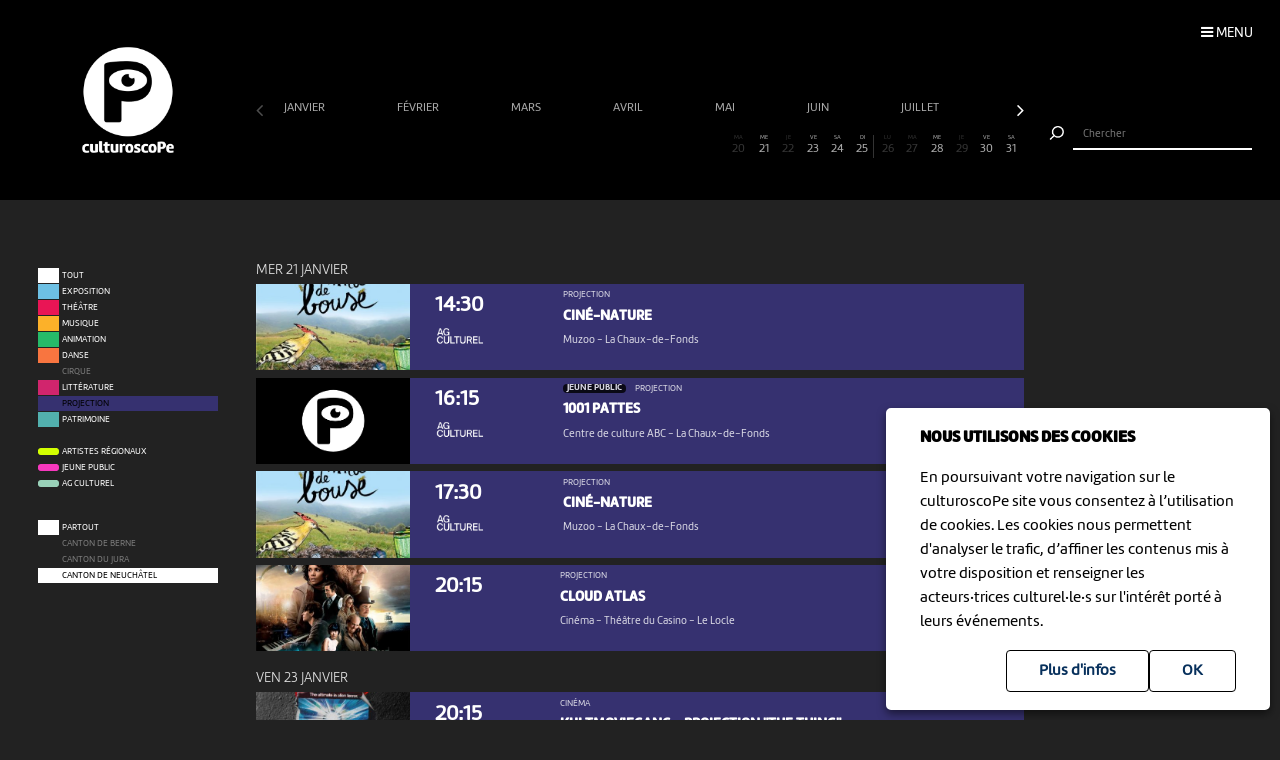

--- FILE ---
content_type: text/html; charset=UTF-8
request_url: https://www.culturoscope.ch/projection/canton-de-neuchatel/03-2023
body_size: 8951
content:

<!DOCTYPE html>
<html lang="fr">
<head>
    <meta charset="UTF-8">
    <title>culturoscope — l’agenda culturel de l’arc jurassien</title>

    <meta name="description" content="Le culturoscope est l’agenda de toute la culture de l’arc jurassien, du Canton du Jura à celui de Neuchâtel en passant par le Jura bernois et la ville de Bienne.">
    <meta name="keywords" content="patrimoine grand chasseral orval erguel jura berne bienne sortir famille agenda culture musique milvignes théâtre danse cirque exposition concert festival exposition art littérature #cultureju #culturejube neuchatel agenda la chaux-de-fonds jura3lacs #j3l">
    <meta name="viewport" content="width=device-width, initial-scale=1, maximum-scale=1.0, minimum-scale=1.0, user-scalable=no">
    <meta name="theme-color" content="#333">

    <meta property="fb:app_id" content="1360897840723386"/>
    <meta property="og:type" content="website"/>
    <meta property="og:title" content="culturoscope — l’agenda culturel de l’arc jurassien"/>
    <meta property="og:url"
          content="https://www.culturoscope.ch/projection/canton-de-neuchatel/03-2023"/>
    <meta property="og:description" content="Le culturoscope est l’agenda de toute la culture de l’arc jurassien, du Canton du Jura à celui de Neuchâtel en passant par le Jura bernois et la ville de Bienne."/>
    <meta property="og:site_name" content="culturoscoPe"/>
    <meta property="og:updated_time" content="1768940550"/>

  
      <meta property="og:image" content="https://www.culturoscope.ch/img/logo-rs.png">
    <meta property="og:image:width" content="1200" /><meta property="og:image:height" content="628" />
  

    <script src="https://ajax.googleapis.com/ajax/libs/jquery/3.2.1/jquery.min.js" ></script>
    <link rel="stylesheet" href="https://stackpath.bootstrapcdn.com/bootstrap/4.3.1/css/bootstrap.min.css" integrity="sha384-ggOyR0iXCbMQv3Xipma34MD+dH/1fQ784/j6cY/iJTQUOhcWr7x9JvoRxT2MZw1T" crossorigin="anonymous">
    <link rel="stylesheet" media='screen' href="https://maxcdn.bootstrapcdn.com/font-awesome/4.7.0/css/font-awesome.min.css" async>



  

    <link rel="apple-touch-icon" sizes="180x180" href="/favicon/apple-touch-icon.png">
    <link rel="icon" type="image/png" sizes="32x32" href="/favicon/favicon-32x32.png">
    <link rel="icon" type="image/png" sizes="16x16" href="/favicon/favicon-16x16.png">
    <link rel="manifest" href="/favicon/manifest.json">
    <link rel="shortcut icon" href="/favicon/favicon.ico">
    <meta name="msapplication-config" content="/favicon/browserconfig.xml">

    <link rel="stylesheet" href="/css/marine.css"/>
    <link rel="stylesheet" media='screen' href="/css/general.css?v=1.14q"/>
<!--    <link rel='stylesheet' media='screen and (min-width: 320px) and (max-width: 480px)' href="--><!--/css/mobile.css--><!--"/>-->
<!--    <link rel='stylesheet' media='screen and (device-width: 768px), (pointer: coarse)' href="--><!--/css/mobile.css--><!--"/>-->
    <link rel='stylesheet' media='screen and (max-device-width: 768px)' href="/css/mobile.css?v=1.14q"/>
  
  


  
  
    <script async src="https://www.googletagmanager.com/gtag/js?id=UA-114278497-1"></script>
    <script>
        window.dataLayer = window.dataLayer || [];

        function gtag() {
            dataLayer.push(arguments);
        }

        gtag('js', new Date());

        gtag('config', 'UA-114278497-1');
    </script>


</head>
<body id='projection' class='canton-de-neuchatel   '>
 <form method='post' id='frmRGPD'><input type='hidden' name='rgpd' value='1' /><div id='rgpd'><p><strong>NOUS UTILISONS DES COOKIES</strong></p><p>En poursuivant votre navigation sur le culturoscoPe site vous consentez à l’utilisation de cookies. Les cookies nous permettent d'analyser le trafic, d’affiner les contenus mis à votre disposition et renseigner les acteurs·trices culturel·le·s sur l'intérêt porté à leurs événements.</p><input type='submit' class='ghost' value='OK'/>&nbsp;<a href='/declaration_rgpd'  class='ghost'>Plus d'infos</a>&nbsp;</div></form><nav id='nav'>

    <div class='items'>

        <a href='/agenda' >Agenda</a>
        <a href='/pdf' >Agenda PDF</a>
        <a href='/presentation' >Présentation</a>
        <a href='/equipe' >L'équipe</a>
        <a href='/presse' >Presse</a>
        <a href='/a_propos' >À propos</a>
        <a href='/ressources'  >Ressources</a>
        <a href='/faq' >Annoncer votre événement</a>
        <a href='/soutien' >Nous soutenir</a>
      <a href='/compte' >Connexion / Inscription</a>
        <a href='/contact' >Contact</a>

    </div>

    <div class='app-links'>
        <a href='https://itunes.apple.com/WebObjects/MZStore.woa/wa/viewSoftware?id=1165972897&mt=8'
           target='_blank'><img src='/img/b-appstore.png' alt="Télécharger dans l'App Store"></a>
<!--        <a href='https://play.google.com/store/apps/details?id=ch.giorgianni_moeschler.panorama' target='_blank'><img-->
<!--                    src='/img/b-googleplay--><!--.png' alt="Disponible sur Google Play"></a>-->
    </div>

<!--    <div class='contact'>-->
<!---->
<!--        <a href='mailto:culturoscope@forumculture.ch'>culturoscope@forumculture.ch</a><br/>-->
<!--        42, H.F. Sandoz<br/>-->
<!--        2710 Tavannes-->
<!--    </div>-->


</nav>


<div id='menu-button'>
    <span>Menu</span>
</div>

<div id='wrapper'>
    <div id="header">

        <a href='/agenda'><h1>culturoscoPe</h1></a>

      
          <div id='filter-button'>
              <div>
                  <i class='fa fa-filter'></i>
                 <span style='color:rgb(54,49,112)'>Projection</span>               </div>
          </div>

      
        <div id='search-button'>
            <div>
                <i class='fa fa-search'></i>
            </div>
        </div>


    </div> <!-- /header -->

    <div id='search'>
        <form method='post' action='/agenda' id='frmSearch'>
            <button type='submit'><img src='/img/b-search.png' alt='Chercher'/></button>
            <input type='search' id='search-field' name='search_string' value="" autocomplete="off"
                   placeholder="Chercher"/>
            <div id='cancel-button'><img src='/img/b-cancel.png' alt='Annuler'/></div>
            <ul id='suggestions'>

            </ul>


        </form>
    </div>


    <div id='content' class='container row '>

      

<div id="timeline">

    <div class='months scrollbar'>
        <div class='arrow left disabled'><i class='fa fa-angle-left'></i></div>
        <div class='scroll'>
            <a  class="ui"  href='/projection/canton-de-neuchatel/01-2026' data-ui_btn='month' data-ui_value='01-2026' >janvier&nbsp;</a><a  class="ui"  href='/projection/canton-de-neuchatel/02-2026' data-ui_btn='month' data-ui_value='02-2026' >février&nbsp;</a><a  class="ui"  href='/projection/canton-de-neuchatel/03-2026' data-ui_btn='month' data-ui_value='03-2026' >mars&nbsp;</a><a  class="ui"  href='/projection/canton-de-neuchatel/04-2026' data-ui_btn='month' data-ui_value='04-2026' >avril&nbsp;</a><a  class="ui"  href='/projection/canton-de-neuchatel/05-2026' data-ui_btn='month' data-ui_value='05-2026' >mai&nbsp;</a><a  class="ui"  href='/projection/canton-de-neuchatel/06-2026' data-ui_btn='month' data-ui_value='06-2026' >juin&nbsp;</a><a  class="ui"  href='/projection/canton-de-neuchatel/07-2026' data-ui_btn='month' data-ui_value='07-2026' >juillet&nbsp;</a><a  class="ui"  href='/projection/canton-de-neuchatel/08-2026' data-ui_btn='month' data-ui_value='08-2026' >août&nbsp;</a><a  class="ui"  href='/projection/canton-de-neuchatel/09-2026' data-ui_btn='month' data-ui_value='09-2026' >septembre&nbsp;</a><a  class="ui"  href='/projection/canton-de-neuchatel/10-2026' data-ui_btn='month' data-ui_value='10-2026' >octobre&nbsp;</a><a  class="ui"  href='/projection/canton-de-neuchatel/11-2026' data-ui_btn='month' data-ui_value='11-2026' >novembre&nbsp;</a><a  class="ui"  href='/projection/canton-de-neuchatel/12-2026' data-ui_btn='month' data-ui_value='12-2026' >décembre&nbsp;</a><a  class="empty"  href='/projection/canton-de-neuchatel/01-2027' data-ui_btn='month' data-ui_value='01-2027' >janvier&nbsp;</a><a  class="empty"  href='/projection/canton-de-neuchatel/02-2027' data-ui_btn='month' data-ui_value='02-2027' >février&nbsp;</a><a  class="empty"  href='/projection/canton-de-neuchatel/03-2027' data-ui_btn='month' data-ui_value='03-2027' >mars&nbsp;</a><a  class="empty"  href='/projection/canton-de-neuchatel/04-2027' data-ui_btn='month' data-ui_value='04-2027' >avril&nbsp;</a><a  class="empty"  href='/projection/canton-de-neuchatel/05-2027' data-ui_btn='month' data-ui_value='05-2027' >mai&nbsp;</a><a  class="empty"  href='/projection/canton-de-neuchatel/06-2027' data-ui_btn='month' data-ui_value='06-2027' >juin&nbsp;</a><a  class="empty"  href='/projection/canton-de-neuchatel/07-2027' data-ui_btn='month' data-ui_value='07-2027' >juillet&nbsp;</a><a  class="empty"  href='/projection/canton-de-neuchatel/08-2027' data-ui_btn='month' data-ui_value='08-2027' >août&nbsp;</a><a  class="empty"  href='/projection/canton-de-neuchatel/09-2027' data-ui_btn='month' data-ui_value='09-2027' >septembre&nbsp;</a><a  class="empty"  href='/projection/canton-de-neuchatel/10-2027' data-ui_btn='month' data-ui_value='10-2027' >octobre&nbsp;</a><a  class="empty"  href='/projection/canton-de-neuchatel/11-2027' data-ui_btn='month' data-ui_value='11-2027' >novembre&nbsp;</a><a  class="empty"  href='/projection/canton-de-neuchatel/12-2027' data-ui_btn='month' data-ui_value='12-2027' >décembre&nbsp;</a><a  class="empty"  href='/projection/canton-de-neuchatel/01-2028' data-ui_btn='month' data-ui_value='01-2028' >janvier&nbsp;</a><a  class="empty"  href='/projection/canton-de-neuchatel/02-2028' data-ui_btn='month' data-ui_value='02-2028' >février&nbsp;</a><a  class="empty"  href='/projection/canton-de-neuchatel/03-2028' data-ui_btn='month' data-ui_value='03-2028' >mars&nbsp;</a><a  class="empty"  href='/projection/canton-de-neuchatel/04-2028' data-ui_btn='month' data-ui_value='04-2028' >avril&nbsp;</a><a  class="empty"  href='/projection/canton-de-neuchatel/05-2028' data-ui_btn='month' data-ui_value='05-2028' >mai&nbsp;</a><a  class="empty"  href='/projection/canton-de-neuchatel/06-2028' data-ui_btn='month' data-ui_value='06-2028' >juin&nbsp;</a><a  class="empty"  href='/projection/canton-de-neuchatel/07-2028' data-ui_btn='month' data-ui_value='07-2028' >juillet&nbsp;</a><a  class="empty"  href='/projection/canton-de-neuchatel/08-2028' data-ui_btn='month' data-ui_value='08-2028' >août&nbsp;</a><a  class="empty"  href='/projection/canton-de-neuchatel/09-2028' data-ui_btn='month' data-ui_value='09-2028' >septembre&nbsp;</a><a  class="empty"  href='/projection/canton-de-neuchatel/10-2028' data-ui_btn='month' data-ui_value='10-2028' >octobre&nbsp;</a><a  class="empty"  href='/projection/canton-de-neuchatel/11-2028' data-ui_btn='month' data-ui_value='11-2028' >novembre&nbsp;</a><a  class="empty"  href='/projection/canton-de-neuchatel/12-2028' data-ui_btn='month' data-ui_value='12-2028' >décembre&nbsp;</a><a  class="empty"  href='/projection/canton-de-neuchatel/01-2029' data-ui_btn='month' data-ui_value='01-2029' >janvier&nbsp;</a><a  class="empty"  href='/projection/canton-de-neuchatel/02-2029' data-ui_btn='month' data-ui_value='02-2029' >février&nbsp;</a><a  class="empty"  href='/projection/canton-de-neuchatel/03-2029' data-ui_btn='month' data-ui_value='03-2029' >mars&nbsp;</a><a  class="empty"  href='/projection/canton-de-neuchatel/04-2029' data-ui_btn='month' data-ui_value='04-2029' >avril&nbsp;</a><a  class="empty"  href='/projection/canton-de-neuchatel/05-2029' data-ui_btn='month' data-ui_value='05-2029' >mai&nbsp;</a><a  class="empty"  href='/projection/canton-de-neuchatel/06-2029' data-ui_btn='month' data-ui_value='06-2029' >juin&nbsp;</a><a  class="empty"  href='/projection/canton-de-neuchatel/07-2029' data-ui_btn='month' data-ui_value='07-2029' >juillet&nbsp;</a><a  class="empty"  href='/projection/canton-de-neuchatel/08-2029' data-ui_btn='month' data-ui_value='08-2029' >août&nbsp;</a><a  class="empty"  href='/projection/canton-de-neuchatel/09-2029' data-ui_btn='month' data-ui_value='09-2029' >septembre&nbsp;</a><a  class="empty"  href='/projection/canton-de-neuchatel/10-2029' data-ui_btn='month' data-ui_value='10-2029' >octobre&nbsp;</a><a  class="empty"  href='/projection/canton-de-neuchatel/11-2029' data-ui_btn='month' data-ui_value='11-2029' >novembre&nbsp;</a><a  class="empty"  href='/projection/canton-de-neuchatel/12-2029' data-ui_btn='month' data-ui_value='12-2029' >décembre&nbsp;</a><a  class="empty"  href='/projection/canton-de-neuchatel/01-2030' data-ui_btn='month' data-ui_value='01-2030' >janvier&nbsp;</a>        </div>
        <div class='arrow right'><i class='fa fa-angle-right'></i></div>
    </div>


    <div class='month'>

        <a href='' data-id='date-2026-01-01' data-ui_btn='day' class='empty   passed  day ui' id='day-2026-01-01'><span> JE </span> 1</a><a href='' data-id='date-2026-01-02' data-ui_btn='day' class='empty   passed  day ui' id='day-2026-01-02'><span> VE </span> 2</a><a href='' data-id='date-2026-01-03' data-ui_btn='day' class='empty sam  passed  day ui' id='day-2026-01-03'><span> SA </span> 3</a><a href='' data-id='date-2026-01-04' data-ui_btn='day' class='empty dim  passed  day ui' id='day-2026-01-04'><span> DI </span> 4</a><a href='' data-id='date-2026-01-05' data-ui_btn='day' class='empty   passed  day ui' id='day-2026-01-05'><span> LU </span> 5</a><a href='' data-id='date-2026-01-06' data-ui_btn='day' class='empty   passed  day ui' id='day-2026-01-06'><span> MA </span> 6</a><a href='' data-id='date-2026-01-07' data-ui_btn='day' class='empty   passed  day ui' id='day-2026-01-07'><span> ME </span> 7</a><a href='' data-id='date-2026-01-08' data-ui_btn='day' class='empty   passed  day ui' id='day-2026-01-08'><span> JE </span> 8</a><a href='' data-id='date-2026-01-09' data-ui_btn='day' class='empty   passed  day ui' id='day-2026-01-09'><span> VE </span> 9</a><a href='' data-id='date-2026-01-10' data-ui_btn='day' class='empty sam  passed  day ui' id='day-2026-01-10'><span> SA </span> 10</a><a href='' data-id='date-2026-01-11' data-ui_btn='day' class='empty dim  passed  day ui' id='day-2026-01-11'><span> DI </span> 11</a><a href='' data-id='date-2026-01-12' data-ui_btn='day' class='empty   passed  day ui' id='day-2026-01-12'><span> LU </span> 12</a><a href='' data-id='date-2026-01-13' data-ui_btn='day' class='empty   passed  day ui' id='day-2026-01-13'><span> MA </span> 13</a><a href='' data-id='date-2026-01-14' data-ui_btn='day' class='empty   passed  day ui' id='day-2026-01-14'><span> ME </span> 14</a><a href='' data-id='date-2026-01-15' data-ui_btn='day' class='empty   passed  day ui' id='day-2026-01-15'><span> JE </span> 15</a><a href='' data-id='date-2026-01-16' data-ui_btn='day' class='empty   passed  day ui' id='day-2026-01-16'><span> VE </span> 16</a><a href='' data-id='date-2026-01-17' data-ui_btn='day' class='empty sam  passed  day ui' id='day-2026-01-17'><span> SA </span> 17</a><a href='' data-id='date-2026-01-18' data-ui_btn='day' class='empty dim  passed  day ui' id='day-2026-01-18'><span> DI </span> 18</a><a href='' data-id='date-2026-01-19' data-ui_btn='day' class='empty   passed  day ui' id='day-2026-01-19'><span> LU </span> 19</a><a href='' data-id='date-2026-01-20' data-ui_btn='day' class='empty   day ui' id='day-2026-01-20'><span> MA </span> 20</a><a href='' data-id='date-2026-01-21' data-ui_btn='day' class='   day ui' id='day-2026-01-21'><span> ME </span> 21</a><a href='' data-id='date-2026-01-22' data-ui_btn='day' class='empty   day ui' id='day-2026-01-22'><span> JE </span> 22</a><a href='' data-id='date-2026-01-23' data-ui_btn='day' class='   day ui' id='day-2026-01-23'><span> VE </span> 23</a><a href='' data-id='date-2026-01-24' data-ui_btn='day' class=' sam  day ui' id='day-2026-01-24'><span> SA </span> 24</a><a href='' data-id='date-2026-01-25' data-ui_btn='day' class=' dim  day ui' id='day-2026-01-25'><span> DI </span> 25</a><a href='' data-id='date-2026-01-26' data-ui_btn='day' class='empty   day ui' id='day-2026-01-26'><span> LU </span> 26</a><a href='' data-id='date-2026-01-27' data-ui_btn='day' class='empty   day ui' id='day-2026-01-27'><span> MA </span> 27</a><a href='' data-id='date-2026-01-28' data-ui_btn='day' class='   day ui' id='day-2026-01-28'><span> ME </span> 28</a><a href='' data-id='date-2026-01-29' data-ui_btn='day' class='empty   day ui' id='day-2026-01-29'><span> JE </span> 29</a><a href='' data-id='date-2026-01-30' data-ui_btn='day' class='   day ui' id='day-2026-01-30'><span> VE </span> 30</a><a href='' data-id='date-2026-01-31' data-ui_btn='day' class=' sam  day ui' id='day-2026-01-31'><span> SA </span> 31</a>
    </div>
</div>


<div id="filters">

    <div id="cat-filter" class="filter scrollbar">

        <div class='arrow left disabled'><i class='fa fa-angle-left'></i></div>

        <div class='scroll'>

            <a href='/tous-les-evenements/canton-de-neuchatel/03-2023/' class='main ui' data-ui_btn='cat' data-ui_value='tout'>
                <div class='bg'></div>
                <div class='lbl'>Tout</div>
            </a>
            <a   class="ui"  href='/exposition/canton-de-neuchatel/03-2023' data-ui_btn='cat' data-ui_value='EX'><div class='bg' style='background:rgb(109,192,228)' ></div><div class='lbl'>Exposition</div></a><a   class="ui"  href='/theatre/canton-de-neuchatel/03-2023' data-ui_btn='cat' data-ui_value='TH'><div class='bg' style='background:rgb(233,21,85)' ></div><div class='lbl'>Théâtre</div></a><a   class="ui"  href='/musique/canton-de-neuchatel/03-2023' data-ui_btn='cat' data-ui_value='MU'><div class='bg' style='background:rgb(252,177,41)' ></div><div class='lbl'>Musique</div></a><a   class="ui"  href='/animation/canton-de-neuchatel/03-2023' data-ui_btn='cat' data-ui_value='AN'><div class='bg' style='background:rgb(38,186,105)' ></div><div class='lbl'>Animation</div></a><a   class="ui"  href='/danse/canton-de-neuchatel/03-2023' data-ui_btn='cat' data-ui_value='DA'><div class='bg' style='background:rgb(248,117,64)' ></div><div class='lbl'>Danse</div></a><a   class="empty"  href='/cirque/canton-de-neuchatel/03-2023' data-ui_btn='cat' data-ui_value='CI'><div class='bg' style='background:rgb(134,98,190)' ></div><div class='lbl'>Cirque</div></a><a   class="ui"  href='/litterature/canton-de-neuchatel/03-2023' data-ui_btn='cat' data-ui_value='LI'><div class='bg' style='background:rgb(209,37,109)' ></div><div class='lbl'>Littérature</div></a><a   class="selected ui"  href='/projection/canton-de-neuchatel/03-2023' data-ui_btn='cat' data-ui_value='PR'><div class='bg' style='background:rgb(54,49,112)' ></div><div class='lbl'>Projection</div></a><a   class="ui"  href='/patrimoine/canton-de-neuchatel/03-2023' data-ui_btn='cat' data-ui_value='PA'><div class='bg' style='background:rgb(82,176,174)' ></div><div class='lbl'>Patrimoine</div></a><div class='sep'></div><a  class="label ui "  href='/artistes-regionaux/canton-de-neuchatel/03-2023' data-ui_btn='lbl' data-ui_value='CREATION'><div class='bg' style='background:rgb(211, 255, 1)' ></div><div class='lbl'>Artistes régionaux</div></a><a  class="label ui "  href='/jeune-public/canton-de-neuchatel/03-2023' data-ui_btn='lbl' data-ui_value='YOUNGPUBLIC'><div class='bg' style='background:rgb(247, 56, 190)' ></div><div class='lbl'>Jeune public</div></a><a  class="label"  href='/ag-culturel/canton-de-neuchatel/03-2023' data-ui_btn='lbl' data-ui_value='20ans100francs'><div class='bg' style='background:#99D1B8'></div><div class='lbl'>AG Culturel</div></a>        </div>
        <div class='arrow right'><i class='fa fa-angle-right'></i></div>
    </div>

    <div id="zone-filter" class="filter scrollbar">
        <div class='arrow left disabled'><i class='fa fa-angle-left'></i></div>
        <div class='scroll'>
            <a href='/projection/toutes-les-regions/03-2023' class='main ui' data-ui_btn='zone' data-ui_value='partout'>
                <div class='bg'></div>
                <div class='lbl'>Partout</div>
            </a>
            <a   class="empty"  href='/projection/canton-de-berne/03-2023' data-ui_btn='zone' data-ui_value='BE' ><div class='bg'></div><div class='lbl'>Canton de Berne</div></a><a   class="empty"  href='/projection/cantonnbspdu-jura/03-2023' data-ui_btn='zone' data-ui_value='JU' ><div class='bg'></div><div class='lbl'>Canton&nbsp;du Jura</div></a><a   class="selected ui"  href='/projection/canton-de-neuchatel/03-2023' data-ui_btn='zone' data-ui_value='NE' ><div class='bg'></div><div class='lbl'>Canton de Neuchâtel</div></a>        </div>
        <div class='arrow right'><i class='fa fa-angle-right'></i></div>
    </div>

</div>


<div id="content-wrapper">
    <div class="evts-list">

        
        <div class='list-header text-uppercase' data-date='2026-01-21' id='date-2026-01-21'><div>mer 21 janvier </div></div><div class='evt-item' style='background:rgb(54,49,112); color: white ' data-date='2026-01-21'><div class='evt-date'><a href='/detail/46875-cine-nature' class='btn-action'  data-edid='46875' data-action='detail'><div><span class='big'>14:30</span></div><img src='https://www.culturoscope.ch/img/agculturel-evenement.png' alt='AG Culturel'  class=' operation_20ans100francs liste'/></div><div class='evt-image'><a href='https://culturoscope.ch/detail/46875-cine-nature' class='btn-action'  data-edid='46875' data-action='detail'><div class='lazy' data-src='https://www.culturoscope.ch/uploads/400_400_CS-E95Jlb4Vjm-15345.jpg' ></div></a></div><div class='evt-infos'><a href='https://culturoscope.ch/detail/46875-cine-nature' class='btn-action'  data-edid='46875' data-action='detail'><h4>Projection</h4><h3 id='event-title'>CINÉ-NATURE</h3><h5>Muzoo <span>-</span> La Chaux-de-Fonds</h5></a></div><div class='evt-action'><a class='detail-button btn  rounded-0 mx-1 text-uppercase btn-action' href='/detail/46875-cine-nature' data-edid='46875' data-action='detail' data-toggle='tooltip' data-placement='right' title="Plus d'informations"><span>Détails</span><i class='fa fa-plus'></i> </a><a class='site-button btn rounded-0 mx-1 text-uppercase btn-action' href='https://muzoo.ch/evenement/cine-nature-11/' target='_blank' data-edid='46875' data-action='site'  data-toggle='tooltip' data-placement='right' title="Consulter le site de l'organisateur"><span>Site</span><i class='fa fa-globe'></i> </a><div class='share-buttons'><a href='https://www.facebook.com/sharer/sharer.php?u=https%3A%2F%2Fwww.culturoscope.ch%2Fprojection%2Fcanton-de-neuchatel%2F03-2023' class='btn  rounded-0 mx-1 text-uppercase btn-action share' data-edid='46875' data-action='partage-fb' data-toggle='tooltip' data-placement='right' title="Partager sur facebook" ><span> Partager</span><i class='fa fa-facebook-square'></i></a></div></div></div><div class='evt-item' style='background:rgb(54,49,112); color: white ' data-date='2026-01-21'><div class='evt-date'><a href='/detail/48653-1001-pattes' class='btn-action'  data-edid='48653' data-action='detail'><div><span class='big'>16:15</span></div><img src='https://www.culturoscope.ch/img/agculturel-evenement.png' alt='AG Culturel'  class=' operation_20ans100francs liste'/></div><div class='evt-image'><a href='https://culturoscope.ch/detail/48653-1001-pattes' class='btn-action'  data-edid='48653' data-action='detail'><div class='lazy' data-src='/img/no-picture.png' ></div></a></div><div class='evt-infos'><a href='https://culturoscope.ch/detail/48653-1001-pattes' class='btn-action'  data-edid='48653' data-action='detail'><h4><div class='evt-labels'><div class='evt-label YOUNGPUBLIC' >Jeune public</div></div>Projection</h4><h3 id='event-title'>1001 PATTES</h3><h5>Centre de culture ABC <span>-</span> La Chaux-de-Fonds</h5></a></div><div class='evt-action'><a class='detail-button btn  rounded-0 mx-1 text-uppercase btn-action' href='/detail/48653-1001-pattes' data-edid='48653' data-action='detail' data-toggle='tooltip' data-placement='right' title="Plus d'informations"><span>Détails</span><i class='fa fa-plus'></i> </a><a class='site-button btn rounded-0 mx-1 text-uppercase btn-action' href='https://www.abc-culture.ch/event/2278/' target='_blank' data-edid='48653' data-action='site'  data-toggle='tooltip' data-placement='right' title="Consulter le site de l'organisateur"><span>Site</span><i class='fa fa-globe'></i> </a><div class='share-buttons'><a href='https://www.facebook.com/sharer/sharer.php?u=https%3A%2F%2Fwww.culturoscope.ch%2Fprojection%2Fcanton-de-neuchatel%2F03-2023' class='btn  rounded-0 mx-1 text-uppercase btn-action share' data-edid='48653' data-action='partage-fb' data-toggle='tooltip' data-placement='right' title="Partager sur facebook" ><span> Partager</span><i class='fa fa-facebook-square'></i></a></div></div></div><div class='evt-item' style='background:rgb(54,49,112); color: white ' data-date='2026-01-21'><div class='evt-date'><a href='/detail/48134-cine-nature' class='btn-action'  data-edid='48134' data-action='detail'><div><span class='big'>17:30</span></div><img src='https://www.culturoscope.ch/img/agculturel-evenement.png' alt='AG Culturel'  class=' operation_20ans100francs liste'/></div><div class='evt-image'><a href='https://culturoscope.ch/detail/48134-cine-nature' class='btn-action'  data-edid='48134' data-action='detail'><div class='lazy' data-src='https://www.culturoscope.ch/uploads/400_400_CS-E95Jlb4Vjm-17342.jpg' ></div></a></div><div class='evt-infos'><a href='https://culturoscope.ch/detail/48134-cine-nature' class='btn-action'  data-edid='48134' data-action='detail'><h4>Projection</h4><h3 id='event-title'>CINÉ-NATURE</h3><h5>Muzoo <span>-</span> La Chaux-de-Fonds</h5></a></div><div class='evt-action'><a class='detail-button btn  rounded-0 mx-1 text-uppercase btn-action' href='/detail/48134-cine-nature' data-edid='48134' data-action='detail' data-toggle='tooltip' data-placement='right' title="Plus d'informations"><span>Détails</span><i class='fa fa-plus'></i> </a><a class='site-button btn rounded-0 mx-1 text-uppercase btn-action' href='https://muzoo.ch/evenement/cine-nature-14/' target='_blank' data-edid='48134' data-action='site'  data-toggle='tooltip' data-placement='right' title="Consulter le site de l'organisateur"><span>Site</span><i class='fa fa-globe'></i> </a><div class='share-buttons'><a href='https://www.facebook.com/sharer/sharer.php?u=https%3A%2F%2Fwww.culturoscope.ch%2Fprojection%2Fcanton-de-neuchatel%2F03-2023' class='btn  rounded-0 mx-1 text-uppercase btn-action share' data-edid='48134' data-action='partage-fb' data-toggle='tooltip' data-placement='right' title="Partager sur facebook" ><span> Partager</span><i class='fa fa-facebook-square'></i></a></div></div></div><div class='evt-item' style='background:rgb(54,49,112); color: white ' data-date='2026-01-21'><div class='evt-date'><a href='/detail/45708-cloud-atlas' class='btn-action'  data-edid='45708' data-action='detail'><div><span class='big'>20:15</span></div></div><div class='evt-image'><a href='https://culturoscope.ch/detail/45708-cloud-atlas' class='btn-action'  data-edid='45708' data-action='detail'><div class='lazy' data-src='https://www.culturoscope.ch/uploads/400_400_CS-gzE6587Dkk-747.jpeg' ></div></a></div><div class='evt-infos'><a href='https://culturoscope.ch/detail/45708-cloud-atlas' class='btn-action'  data-edid='45708' data-action='detail'><h4>Projection</h4><h3 id='event-title'>Cloud Atlas</h3><h5>Cinéma - Théâtre du Casino <span>-</span> Le Locle</h5></a></div><div class='evt-action'><a class='detail-button btn  rounded-0 mx-1 text-uppercase btn-action' href='/detail/45708-cloud-atlas' data-edid='45708' data-action='detail' data-toggle='tooltip' data-placement='right' title="Plus d'informations"><span>Détails</span><i class='fa fa-plus'></i> </a><a class='site-button btn rounded-0 mx-1 text-uppercase btn-action' href='http://cineclub-lelocle.ch/film/cloud-atlas-21-janvier-2026' target='_blank' data-edid='45708' data-action='site'  data-toggle='tooltip' data-placement='right' title="Consulter le site de l'organisateur"><span>Site</span><i class='fa fa-globe'></i> </a><a  class='billeterie-button btn rounded-0 mx-1 text-uppercase btn-action' href='http://www.cineclub-lelocle.ch/devenir-membre' target='_blank' data-edid='45708' data-action='billeterie'  data-toggle='tooltip' data-placement='right' title="Acheter des billets" ><span>Billetterie</span><i class='fa fa-ticket'></i> </a><div class='share-buttons'><a href='https://www.facebook.com/sharer/sharer.php?u=https%3A%2F%2Fwww.culturoscope.ch%2Fprojection%2Fcanton-de-neuchatel%2F03-2023' class='btn  rounded-0 mx-1 text-uppercase btn-action share' data-edid='45708' data-action='partage-fb' data-toggle='tooltip' data-placement='right' title="Partager sur facebook" ><span> Partager</span><i class='fa fa-facebook-square'></i></a></div></div></div><div class='list-header text-uppercase' data-date='2026-01-23' id='date-2026-01-23'><div>ven 23 janvier </div></div><div class='evt-item' style='background:rgb(54,49,112); color: white ' data-date='2026-01-23'><div class='evt-date'><a href='/detail/48604-kultmoviegang-projection-the-thing' class='btn-action'  data-edid='48604' data-action='detail'><div><span class='big'>20:15</span></div></div><div class='evt-image'><a href='https://culturoscope.ch/detail/48604-kultmoviegang-projection-the-thing' class='btn-action'  data-edid='48604' data-action='detail'><div class='lazy' data-src='https://www.culturoscope.ch/uploads/400_400_affiche_vendredi_culte_cinepel_thething.jpg' ></div></a></div><div class='evt-infos'><a href='https://culturoscope.ch/detail/48604-kultmoviegang-projection-the-thing' class='btn-action'  data-edid='48604' data-action='detail'><h4>Cinéma</h4><h3 id='event-title'>KULTMOVIEGANG - Projection "THE THING"</h3><h5>Cinéma Rex, Cinepel SA <span>-</span> Neuchâtel</h5></a></div><div class='evt-action'><a class='detail-button btn  rounded-0 mx-1 text-uppercase btn-action' href='/detail/48604-kultmoviegang-projection-the-thing' data-edid='48604' data-action='detail' data-toggle='tooltip' data-placement='right' title="Plus d'informations"><span>Détails</span><i class='fa fa-plus'></i> </a><a class='site-button btn rounded-0 mx-1 text-uppercase btn-action' href='https://neu.cinepel.ch/eventdetails/?eventID=130133' target='_blank' data-edid='48604' data-action='site'  data-toggle='tooltip' data-placement='right' title="Consulter le site de l'organisateur"><span>Site</span><i class='fa fa-globe'></i> </a><a  class='billeterie-button btn rounded-0 mx-1 text-uppercase btn-action' href='https://neu.cinepel.ch/event/?showID=1763448&eventID=130133' target='_blank' data-edid='48604' data-action='billeterie'  data-toggle='tooltip' data-placement='right' title="Acheter des billets" ><span>Billetterie</span><i class='fa fa-ticket'></i> </a><div class='share-buttons'><a href='https://www.facebook.com/sharer/sharer.php?u=https%3A%2F%2Fwww.culturoscope.ch%2Fprojection%2Fcanton-de-neuchatel%2F03-2023' class='btn  rounded-0 mx-1 text-uppercase btn-action share' data-edid='48604' data-action='partage-fb' data-toggle='tooltip' data-placement='right' title="Partager sur facebook" ><span> Partager</span><i class='fa fa-facebook-square'></i></a></div></div></div><div class='list-header text-uppercase' data-date='2026-01-24' id='date-2026-01-24'><div>sam 24 janvier </div></div><div class='evt-item' style='background:rgb(54,49,112); color: white ' data-date='2026-01-24'><div class='evt-date'><a href='/detail/48654-panique-au-village' class='btn-action'  data-edid='48654' data-action='detail'><div><span class='big'>15:30</span></div><img src='https://www.culturoscope.ch/img/agculturel-evenement.png' alt='AG Culturel'  class=' operation_20ans100francs liste'/></div><div class='evt-image'><a href='https://culturoscope.ch/detail/48654-panique-au-village' class='btn-action'  data-edid='48654' data-action='detail'><div class='lazy' data-src='/img/no-picture.png' ></div></a></div><div class='evt-infos'><a href='https://culturoscope.ch/detail/48654-panique-au-village' class='btn-action'  data-edid='48654' data-action='detail'><h4><div class='evt-labels'><div class='evt-label YOUNGPUBLIC' >Jeune public</div></div>Projection</h4><h3 id='event-title'>PANIQUE AU VILLAGE</h3><h5>Centre de culture ABC <span>-</span> La Chaux-de-Fonds</h5></a></div><div class='evt-action'><a class='detail-button btn  rounded-0 mx-1 text-uppercase btn-action' href='/detail/48654-panique-au-village' data-edid='48654' data-action='detail' data-toggle='tooltip' data-placement='right' title="Plus d'informations"><span>Détails</span><i class='fa fa-plus'></i> </a><a class='site-button btn rounded-0 mx-1 text-uppercase btn-action' href='https://www.abc-culture.ch/event/2282/' target='_blank' data-edid='48654' data-action='site'  data-toggle='tooltip' data-placement='right' title="Consulter le site de l'organisateur"><span>Site</span><i class='fa fa-globe'></i> </a><div class='share-buttons'><a href='https://www.facebook.com/sharer/sharer.php?u=https%3A%2F%2Fwww.culturoscope.ch%2Fprojection%2Fcanton-de-neuchatel%2F03-2023' class='btn  rounded-0 mx-1 text-uppercase btn-action share' data-edid='48654' data-action='partage-fb' data-toggle='tooltip' data-placement='right' title="Partager sur facebook" ><span> Partager</span><i class='fa fa-facebook-square'></i></a></div></div></div><div class='list-header text-uppercase' data-date='2026-01-25' id='date-2026-01-25'><div>dim 25 janvier </div></div><div class='evt-item' style='background:rgb(54,49,112); color: white ' data-date='2026-01-25'><div class='evt-date'><a href='/detail/48657-frankenstein-1994-collaboration-tpr' class='btn-action'  data-edid='48657' data-action='detail'><div><span class='big'>11:00</span></div><img src='https://www.culturoscope.ch/img/agculturel-evenement.png' alt='AG Culturel'  class=' operation_20ans100francs liste'/></div><div class='evt-image'><a href='https://culturoscope.ch/detail/48657-frankenstein-1994-collaboration-tpr' class='btn-action'  data-edid='48657' data-action='detail'><div class='lazy' data-src='https://www.culturoscope.ch/uploads/400_400_1500_1500_cs-9cdmxhty8x-18296.jpg' ></div></a></div><div class='evt-infos'><a href='https://culturoscope.ch/detail/48657-frankenstein-1994-collaboration-tpr' class='btn-action'  data-edid='48657' data-action='detail'><h4>Projection</h4><h3 id='event-title'>FRANKENSTEIN (1994) - COLLABORATION TPR</h3><h5>Centre de culture ABC <span>-</span> La Chaux-de-Fonds</h5></a></div><div class='evt-action'><a class='detail-button btn  rounded-0 mx-1 text-uppercase btn-action' href='/detail/48657-frankenstein-1994-collaboration-tpr' data-edid='48657' data-action='detail' data-toggle='tooltip' data-placement='right' title="Plus d'informations"><span>Détails</span><i class='fa fa-plus'></i> </a><a class='site-button btn rounded-0 mx-1 text-uppercase btn-action' href='https://www.abc-culture.ch/event/2290/' target='_blank' data-edid='48657' data-action='site'  data-toggle='tooltip' data-placement='right' title="Consulter le site de l'organisateur"><span>Site</span><i class='fa fa-globe'></i> </a><div class='share-buttons'><a href='https://www.facebook.com/sharer/sharer.php?u=https%3A%2F%2Fwww.culturoscope.ch%2Fprojection%2Fcanton-de-neuchatel%2F03-2023' class='btn  rounded-0 mx-1 text-uppercase btn-action share' data-edid='48657' data-action='partage-fb' data-toggle='tooltip' data-placement='right' title="Partager sur facebook" ><span> Partager</span><i class='fa fa-facebook-square'></i></a></div></div></div><div class='evt-item' style='background:rgb(54,49,112); color: white ' data-date='2026-01-25'><div class='evt-date'><a href='/detail/48658-selon-variations-perspectives-musique' class='btn-action'  data-edid='48658' data-action='detail'><div><span class='big'>14:00</span></div><img src='https://www.culturoscope.ch/img/agculturel-evenement.png' alt='AG Culturel'  class=' operation_20ans100francs liste'/></div><div class='evt-image'><a href='https://culturoscope.ch/detail/48658-selon-variations-perspectives-musique' class='btn-action'  data-edid='48658' data-action='detail'><div class='lazy' data-src='/img/no-picture.png' ></div></a></div><div class='evt-infos'><a href='https://culturoscope.ch/detail/48658-selon-variations-perspectives-musique' class='btn-action'  data-edid='48658' data-action='detail'><h4>Projection</h4><h3 id='event-title'>SELON VARIATIONS - PERSPECTIVES MUSIQUE</h3><h5>Centre de culture ABC <span>-</span> La Chaux-de-Fonds</h5></a></div><div class='evt-action'><a class='detail-button btn  rounded-0 mx-1 text-uppercase btn-action' href='/detail/48658-selon-variations-perspectives-musique' data-edid='48658' data-action='detail' data-toggle='tooltip' data-placement='right' title="Plus d'informations"><span>Détails</span><i class='fa fa-plus'></i> </a><a class='site-button btn rounded-0 mx-1 text-uppercase btn-action' href='https://www.abc-culture.ch/event/2291/' target='_blank' data-edid='48658' data-action='site'  data-toggle='tooltip' data-placement='right' title="Consulter le site de l'organisateur"><span>Site</span><i class='fa fa-globe'></i> </a><div class='share-buttons'><a href='https://www.facebook.com/sharer/sharer.php?u=https%3A%2F%2Fwww.culturoscope.ch%2Fprojection%2Fcanton-de-neuchatel%2F03-2023' class='btn  rounded-0 mx-1 text-uppercase btn-action share' data-edid='48658' data-action='partage-fb' data-toggle='tooltip' data-placement='right' title="Partager sur facebook" ><span> Partager</span><i class='fa fa-facebook-square'></i></a></div></div></div><div class='evt-item' style='background:rgb(54,49,112); color: white ' data-date='2026-01-25'><div class='evt-date'><a href='/detail/48864-avant-premiere-marsupilami' class='btn-action'  data-edid='48864' data-action='detail'><div><span class='big'>15:00</span></div></div><div class='evt-image'><a href='https://culturoscope.ch/detail/48864-avant-premiere-marsupilami' class='btn-action'  data-edid='48864' data-action='detail'><div class='lazy' data-src='https://www.culturoscope.ch/uploads/400_400_dia_promo_ap_marsupilami_cdf.jpg' ></div></a></div><div class='evt-infos'><a href='https://culturoscope.ch/detail/48864-avant-premiere-marsupilami' class='btn-action'  data-edid='48864' data-action='detail'><h4>Cinéma</h4><h3 id='event-title'>AVANT-PREMIÈRE "MARSUPILAMI"</h3><h5>Cinepel SA <span>-</span> La Chaux-de-Fonds</h5></a></div><div class='evt-action'><a class='detail-button btn  rounded-0 mx-1 text-uppercase btn-action' href='/detail/48864-avant-premiere-marsupilami' data-edid='48864' data-action='detail' data-toggle='tooltip' data-placement='right' title="Plus d'informations"><span>Détails</span><i class='fa fa-plus'></i> </a><a class='site-button btn rounded-0 mx-1 text-uppercase btn-action' href='https://cdf.cinepel.ch/eventdetails/?eventID=176216#medieninfos_header' target='_blank' data-edid='48864' data-action='site'  data-toggle='tooltip' data-placement='right' title="Consulter le site de l'organisateur"><span>Site</span><i class='fa fa-globe'></i> </a><a  class='billeterie-button btn rounded-0 mx-1 text-uppercase btn-action' href='https://cdf.cinepel.ch/event/?showID=1900741&eventID=176216' target='_blank' data-edid='48864' data-action='billeterie'  data-toggle='tooltip' data-placement='right' title="Acheter des billets" ><span>Billetterie</span><i class='fa fa-ticket'></i> </a><div class='share-buttons'><a href='https://www.facebook.com/sharer/sharer.php?u=https%3A%2F%2Fwww.culturoscope.ch%2Fprojection%2Fcanton-de-neuchatel%2F03-2023' class='btn  rounded-0 mx-1 text-uppercase btn-action share' data-edid='48864' data-action='partage-fb' data-toggle='tooltip' data-placement='right' title="Partager sur facebook" ><span> Partager</span><i class='fa fa-facebook-square'></i></a></div></div></div><div class='evt-item' style='background:rgb(54,49,112); color: white ' data-date='2026-01-25'><div class='evt-date'><a href='/detail/48655-zorrockino-golden-eighties' class='btn-action'  data-edid='48655' data-action='detail'><div><span class='big'>18:00</span></div><img src='https://www.culturoscope.ch/img/agculturel-evenement.png' alt='AG Culturel'  class=' operation_20ans100francs liste'/></div><div class='evt-image'><a href='https://culturoscope.ch/detail/48655-zorrockino-golden-eighties' class='btn-action'  data-edid='48655' data-action='detail'><div class='lazy' data-src='/img/no-picture.png' ></div></a></div><div class='evt-infos'><a href='https://culturoscope.ch/detail/48655-zorrockino-golden-eighties' class='btn-action'  data-edid='48655' data-action='detail'><h4>Projection</h4><h3 id='event-title'>zorrockino - golden eighties</h3><h5>Centre de culture ABC <span>-</span> La Chaux-de-Fonds</h5></a></div><div class='evt-action'><a class='detail-button btn  rounded-0 mx-1 text-uppercase btn-action' href='/detail/48655-zorrockino-golden-eighties' data-edid='48655' data-action='detail' data-toggle='tooltip' data-placement='right' title="Plus d'informations"><span>Détails</span><i class='fa fa-plus'></i> </a><a class='site-button btn rounded-0 mx-1 text-uppercase btn-action' href='https://www.abc-culture.ch/event/2281/' target='_blank' data-edid='48655' data-action='site'  data-toggle='tooltip' data-placement='right' title="Consulter le site de l'organisateur"><span>Site</span><i class='fa fa-globe'></i> </a><div class='share-buttons'><a href='https://www.facebook.com/sharer/sharer.php?u=https%3A%2F%2Fwww.culturoscope.ch%2Fprojection%2Fcanton-de-neuchatel%2F03-2023' class='btn  rounded-0 mx-1 text-uppercase btn-action share' data-edid='48655' data-action='partage-fb' data-toggle='tooltip' data-placement='right' title="Partager sur facebook" ><span> Partager</span><i class='fa fa-facebook-square'></i></a></div></div></div><div class='list-header text-uppercase' data-date='2026-01-28' id='date-2026-01-28'><div>mer 28 janvier </div></div><div class='evt-item' style='background:rgb(54,49,112); color: white ' data-date='2026-01-28'><div class='evt-date'><a href='/detail/46190-la-lanterne-magique-du-locle' class='btn-action'  data-edid='46190' data-action='detail'><div><span class='big'>13:45</span></div></div><div class='evt-image'><a href='https://culturoscope.ch/detail/46190-la-lanterne-magique-du-locle' class='btn-action'  data-edid='46190' data-action='detail'><div class='lazy' data-src='https://www.culturoscope.ch/uploads/400_400_1757583745_locle.jpg' ></div></a></div><div class='evt-infos'><a href='https://culturoscope.ch/detail/46190-la-lanterne-magique-du-locle' class='btn-action'  data-edid='46190' data-action='detail'><h4><div class='evt-labels'><div class='evt-label CREATION' >Artistes régionaux</div><div class='evt-label YOUNGPUBLIC' >Jeune public</div></div>Projection</h4><h3 id='event-title'>La Lanterne Magique du Locle</h3><h5>Cinéma Casino <span>-</span> Le Locle</h5></a></div><div class='evt-action'><a class='detail-button btn  rounded-0 mx-1 text-uppercase btn-action' href='/detail/46190-la-lanterne-magique-du-locle' data-edid='46190' data-action='detail' data-toggle='tooltip' data-placement='right' title="Plus d'informations"><span>Détails</span><i class='fa fa-plus'></i> </a><a class='site-button btn rounded-0 mx-1 text-uppercase btn-action' href='https://www.lanterne-magique.org' target='_blank' data-edid='46190' data-action='site'  data-toggle='tooltip' data-placement='right' title="Consulter le site de l'organisateur"><span>Site</span><i class='fa fa-globe'></i> </a><a  class='billeterie-button btn rounded-0 mx-1 text-uppercase btn-action' href='https://www.lanterne-magique.org' target='_blank' data-edid='46190' data-action='billeterie'  data-toggle='tooltip' data-placement='right' title="Acheter des billets" ><span>Billetterie</span><i class='fa fa-ticket'></i> </a><div class='share-buttons'><a href='https://www.facebook.com/sharer/sharer.php?u=https%3A%2F%2Fwww.culturoscope.ch%2Fprojection%2Fcanton-de-neuchatel%2F03-2023' class='btn  rounded-0 mx-1 text-uppercase btn-action share' data-edid='46190' data-action='partage-fb' data-toggle='tooltip' data-placement='right' title="Partager sur facebook" ><span> Partager</span><i class='fa fa-facebook-square'></i></a></div></div></div><div class='evt-item' style='background:rgb(54,49,112); color: white ' data-date='2026-01-28'><div class='evt-date'><a href='/detail/46189-la-lanterne-magique-de-couvet' class='btn-action'  data-edid='46189' data-action='detail'><div><span class='big'>14:15</span></div></div><div class='evt-image'><a href='https://culturoscope.ch/detail/46189-la-lanterne-magique-de-couvet' class='btn-action'  data-edid='46189' data-action='detail'><div class='lazy' data-src='https://www.culturoscope.ch/uploads/400_400_1757583459_couvet.jpg' ></div></a></div><div class='evt-infos'><a href='https://culturoscope.ch/detail/46189-la-lanterne-magique-de-couvet' class='btn-action'  data-edid='46189' data-action='detail'><h4><div class='evt-labels'><div class='evt-label CREATION' >Artistes régionaux</div><div class='evt-label YOUNGPUBLIC' >Jeune public</div></div>Projection</h4><h3 id='event-title'>La Lanterne Magique de Couvet</h3><h5>Cinéma Colisée <span>-</span> Couvet</h5></a></div><div class='evt-action'><a class='detail-button btn  rounded-0 mx-1 text-uppercase btn-action' href='/detail/46189-la-lanterne-magique-de-couvet' data-edid='46189' data-action='detail' data-toggle='tooltip' data-placement='right' title="Plus d'informations"><span>Détails</span><i class='fa fa-plus'></i> </a><a class='site-button btn rounded-0 mx-1 text-uppercase btn-action' href='https://www.lanterne-magique.org' target='_blank' data-edid='46189' data-action='site'  data-toggle='tooltip' data-placement='right' title="Consulter le site de l'organisateur"><span>Site</span><i class='fa fa-globe'></i> </a><a  class='billeterie-button btn rounded-0 mx-1 text-uppercase btn-action' href='https://www.lanterne-magique.org' target='_blank' data-edid='46189' data-action='billeterie'  data-toggle='tooltip' data-placement='right' title="Acheter des billets" ><span>Billetterie</span><i class='fa fa-ticket'></i> </a><div class='share-buttons'><a href='https://www.facebook.com/sharer/sharer.php?u=https%3A%2F%2Fwww.culturoscope.ch%2Fprojection%2Fcanton-de-neuchatel%2F03-2023' class='btn  rounded-0 mx-1 text-uppercase btn-action share' data-edid='46189' data-action='partage-fb' data-toggle='tooltip' data-placement='right' title="Partager sur facebook" ><span> Partager</span><i class='fa fa-facebook-square'></i></a></div></div></div><div class='list-header text-uppercase' data-date='2026-01-30' id='date-2026-01-30'><div>ven 30 janvier </div></div><div class='evt-item' style='background:rgb(38,186,105); color: white ' data-date='2026-01-30'><div class='evt-date'><a href='/detail/45978-one-shot-impro' class='btn-action'  data-edid='45978' data-action='detail'><div><span class='big'>20:30</span></div></div><div class='evt-image'><a href='https://culturoscope.ch/detail/45978-one-shot-impro' class='btn-action'  data-edid='45978' data-action='detail'><div class='lazy' data-src='https://www.culturoscope.ch/uploads/400_400_CS-q8eLMZml6L-18463.webp' ></div></a></div><div class='evt-infos'><a href='https://culturoscope.ch/detail/45978-one-shot-impro' class='btn-action'  data-edid='45978' data-action='detail'><h4>Spectacle d'improvisation</h4><h3 id='event-title'>One Shot Impro</h3><h5>Entourloop Bar <span>-</span> La Chaux-de-Fonds</h5></a></div><div class='evt-action'><a class='detail-button btn  rounded-0 mx-1 text-uppercase btn-action' href='/detail/45978-one-shot-impro' data-edid='45978' data-action='detail' data-toggle='tooltip' data-placement='right' title="Plus d'informations"><span>Détails</span><i class='fa fa-plus'></i> </a><a class='site-button btn rounded-0 mx-1 text-uppercase btn-action' href='http://www.facebook.com/lentourloopbar/' target='_blank' data-edid='45978' data-action='site'  data-toggle='tooltip' data-placement='right' title="Consulter le site de l'organisateur"><span>Site</span><i class='fa fa-globe'></i> </a><div class='share-buttons'><a href='https://www.facebook.com/sharer/sharer.php?u=https%3A%2F%2Fwww.culturoscope.ch%2Fprojection%2Fcanton-de-neuchatel%2F03-2023' class='btn  rounded-0 mx-1 text-uppercase btn-action share' data-edid='45978' data-action='partage-fb' data-toggle='tooltip' data-placement='right' title="Partager sur facebook" ><span> Partager</span><i class='fa fa-facebook-square'></i></a></div></div></div><div class='list-header text-uppercase' data-date='2026-01-31' id='date-2026-01-31'><div>sam 31 janvier </div></div><div class='evt-item' style='background:rgb(54,49,112); color: white ' data-date='2026-01-31'><div class='evt-date'><a href='/detail/48654-panique-au-village' class='btn-action'  data-edid='48654' data-action='detail'><div><span class='big'>16:15</span></div><img src='https://www.culturoscope.ch/img/agculturel-evenement.png' alt='AG Culturel'  class=' operation_20ans100francs liste'/></div><div class='evt-image'><a href='https://culturoscope.ch/detail/48654-panique-au-village' class='btn-action'  data-edid='48654' data-action='detail'><div class='lazy' data-src='/img/no-picture.png' ></div></a></div><div class='evt-infos'><a href='https://culturoscope.ch/detail/48654-panique-au-village' class='btn-action'  data-edid='48654' data-action='detail'><h4><div class='evt-labels'><div class='evt-label YOUNGPUBLIC' >Jeune public</div></div>Projection</h4><h3 id='event-title'>PANIQUE AU VILLAGE</h3><h5>Centre de culture ABC <span>-</span> La Chaux-de-Fonds</h5></a></div><div class='evt-action'><a class='detail-button btn  rounded-0 mx-1 text-uppercase btn-action' href='/detail/48654-panique-au-village' data-edid='48654' data-action='detail' data-toggle='tooltip' data-placement='right' title="Plus d'informations"><span>Détails</span><i class='fa fa-plus'></i> </a><a class='site-button btn rounded-0 mx-1 text-uppercase btn-action' href='https://www.abc-culture.ch/event/2282/' target='_blank' data-edid='48654' data-action='site'  data-toggle='tooltip' data-placement='right' title="Consulter le site de l'organisateur"><span>Site</span><i class='fa fa-globe'></i> </a><div class='share-buttons'><a href='https://www.facebook.com/sharer/sharer.php?u=https%3A%2F%2Fwww.culturoscope.ch%2Fprojection%2Fcanton-de-neuchatel%2F03-2023' class='btn  rounded-0 mx-1 text-uppercase btn-action share' data-edid='48654' data-action='partage-fb' data-toggle='tooltip' data-placement='right' title="Partager sur facebook" ><span> Partager</span><i class='fa fa-facebook-square'></i></a></div></div></div><div class='evt-item' style='background:rgb(54,49,112); color: white ' data-date='2026-01-31'><div class='evt-date'><a href='/detail/48656-la-rom-com-du-mois-les-reines-du-drame' class='btn-action'  data-edid='48656' data-action='detail'><div><span class='big'>18:15</span></div><img src='https://www.culturoscope.ch/img/agculturel-evenement.png' alt='AG Culturel'  class=' operation_20ans100francs liste'/></div><div class='evt-image'><a href='https://culturoscope.ch/detail/48656-la-rom-com-du-mois-les-reines-du-drame' class='btn-action'  data-edid='48656' data-action='detail'><div class='lazy' data-src='/img/no-picture.png' ></div></a></div><div class='evt-infos'><a href='https://culturoscope.ch/detail/48656-la-rom-com-du-mois-les-reines-du-drame' class='btn-action'  data-edid='48656' data-action='detail'><h4>Projection</h4><h3 id='event-title'>la rom com du mois - les reines du drame</h3><h5>Centre de culture ABC <span>-</span> La Chaux-de-Fonds</h5></a></div><div class='evt-action'><a class='detail-button btn  rounded-0 mx-1 text-uppercase btn-action' href='/detail/48656-la-rom-com-du-mois-les-reines-du-drame' data-edid='48656' data-action='detail' data-toggle='tooltip' data-placement='right' title="Plus d'informations"><span>Détails</span><i class='fa fa-plus'></i> </a><a class='site-button btn rounded-0 mx-1 text-uppercase btn-action' href='https://www.abc-culture.ch/event/2289/' target='_blank' data-edid='48656' data-action='site'  data-toggle='tooltip' data-placement='right' title="Consulter le site de l'organisateur"><span>Site</span><i class='fa fa-globe'></i> </a><div class='share-buttons'><a href='https://www.facebook.com/sharer/sharer.php?u=https%3A%2F%2Fwww.culturoscope.ch%2Fprojection%2Fcanton-de-neuchatel%2F03-2023' class='btn  rounded-0 mx-1 text-uppercase btn-action share' data-edid='48656' data-action='partage-fb' data-toggle='tooltip' data-placement='right' title="Partager sur facebook" ><span> Partager</span><i class='fa fa-facebook-square'></i></a></div></div></div><div class='evt-item' style='background:rgb(38,186,105); color: white ' data-date='2026-01-31'><div class='evt-date'><a href='/detail/45979-les-aperos-contes' class='btn-action'  data-edid='45979' data-action='detail'><div><span class='big'>18:30</span></div></div><div class='evt-image'><a href='https://culturoscope.ch/detail/45979-les-aperos-contes' class='btn-action'  data-edid='45979' data-action='detail'><div class='lazy' data-src='/img/no-picture.png' ></div></a></div><div class='evt-infos'><a href='https://culturoscope.ch/detail/45979-les-aperos-contes' class='btn-action'  data-edid='45979' data-action='detail'><h4>Contes</h4><h3 id='event-title'>Les apéros contes</h3><h5>Entourloop Bar <span>-</span> La Chaux-de-Fonds</h5></a></div><div class='evt-action'><a class='detail-button btn  rounded-0 mx-1 text-uppercase btn-action' href='/detail/45979-les-aperos-contes' data-edid='45979' data-action='detail' data-toggle='tooltip' data-placement='right' title="Plus d'informations"><span>Détails</span><i class='fa fa-plus'></i> </a><a class='site-button btn rounded-0 mx-1 text-uppercase btn-action' href='http://www.facebook.com/lentourloopbar/' target='_blank' data-edid='45979' data-action='site'  data-toggle='tooltip' data-placement='right' title="Consulter le site de l'organisateur"><span>Site</span><i class='fa fa-globe'></i> </a><div class='share-buttons'><a href='https://www.facebook.com/sharer/sharer.php?u=https%3A%2F%2Fwww.culturoscope.ch%2Fprojection%2Fcanton-de-neuchatel%2F03-2023' class='btn  rounded-0 mx-1 text-uppercase btn-action share' data-edid='45979' data-action='partage-fb' data-toggle='tooltip' data-placement='right' title="Partager sur facebook" ><span> Partager</span><i class='fa fa-facebook-square'></i></a></div></div></div><div class='evt-item' style='background:rgb(54,49,112); color: white ' data-date='2026-01-31'><div class='evt-date'><a href='/detail/48605-best-worst-movie-nights-projection-devil-story' class='btn-action'  data-edid='48605' data-action='detail'><div><span class='big'>20:15</span></div></div><div class='evt-image'><a href='https://culturoscope.ch/detail/48605-best-worst-movie-nights-projection-devil-story' class='btn-action'  data-edid='48605' data-action='detail'><div class='lazy' data-src='https://www.culturoscope.ch/uploads/400_400_affiche_worst_devilstory_cinepel.jpg' ></div></a></div><div class='evt-infos'><a href='https://culturoscope.ch/detail/48605-best-worst-movie-nights-projection-devil-story' class='btn-action'  data-edid='48605' data-action='detail'><h4>Cinéma</h4><h3 id='event-title'>BEST WORST MOVIE NIGHTS - Projection "DEVIL STORY"</h3><h5>Apollo 2, Cinepel SA <span>-</span> Neuchâtel</h5></a></div><div class='evt-action'><a class='detail-button btn  rounded-0 mx-1 text-uppercase btn-action' href='/detail/48605-best-worst-movie-nights-projection-devil-story' data-edid='48605' data-action='detail' data-toggle='tooltip' data-placement='right' title="Plus d'informations"><span>Détails</span><i class='fa fa-plus'></i> </a><a class='site-button btn rounded-0 mx-1 text-uppercase btn-action' href='https://neu.cinepel.ch/eventdetails/?eventID=175401' target='_blank' data-edid='48605' data-action='site'  data-toggle='tooltip' data-placement='right' title="Consulter le site de l'organisateur"><span>Site</span><i class='fa fa-globe'></i> </a><a  class='billeterie-button btn rounded-0 mx-1 text-uppercase btn-action' href='https://neu.cinepel.ch/event/?showID=1844093&eventID=175401' target='_blank' data-edid='48605' data-action='billeterie'  data-toggle='tooltip' data-placement='right' title="Acheter des billets" ><span>Billetterie</span><i class='fa fa-ticket'></i> </a><div class='share-buttons'><a href='https://www.facebook.com/sharer/sharer.php?u=https%3A%2F%2Fwww.culturoscope.ch%2Fprojection%2Fcanton-de-neuchatel%2F03-2023' class='btn  rounded-0 mx-1 text-uppercase btn-action share' data-edid='48605' data-action='partage-fb' data-toggle='tooltip' data-placement='right' title="Partager sur facebook" ><span> Partager</span><i class='fa fa-facebook-square'></i></a></div></div></div>
    </div>


    

</div>


    <script>
        $(function () {


            // LOCALISATION
            //******************************************************************************************
            if (navigator.geolocation) {
                navigator.geolocation.getCurrentPosition(successFunction, errorFunction);
            }

            function successFunction(position) {
                var lat = position.coords.latitude;
                var lng = position.coords.longitude;

                $.ajax({
                    url: '/pages/location.php',
                    type: 'POST',
                    data: {"action": "location", "lat": lat, "lng": lng},
                    success: function (data) {
                        document.location = "/agenda";
                    }
                });

            }

            function errorFunction(error) {
                $.ajax({
                    url: '/pages/location.php',
                    type: 'POST',
                    data: {"action": "deny"},
                });
            }
        });
    </script>

    
    </div> <!-- /content -->


  
    <div class=" container-fluid " id="footer">

        <div class='row'>

            <div class='col-12 col-md-2 col-lg-2'>
                <span>Un projet de</span><br />
                <a href='https://www.culturoscope-et-cie.ch' target=_blank><img src='/img/culturoscope-et-cie-logo.png' alt='Culturoscope & Compagnie' class='logo-cie img-fluid'/></a>

            </div>


            <div class='col-12 col-md-5 col-lg-5'>
                <span>Avec le soutien de</span>

                <div id='soutiens'>

                  <a href='http://www.conseildujurabernois.ch' target='_blank'  ><img class='lazy' data-src='https://www.culturoscope.ch/uploads/400_400_logo-cjb.png' ></a><a href='https://www.swisslos.ch/' target='_blank'  ><img class='lazy' data-src='https://www.culturoscope.ch/uploads/400_400_logo-swisslos.png' ></a><a href='https://www.jura.ch/' target='_blank'  ><img class='lazy' data-src='https://www.culturoscope.ch/uploads/400_400_logo-jura.png' ></a><a href='https://www.loro.ch/' target='_blank'  ><img class='lazy' data-src='https://www.culturoscope.ch/uploads/400_400_logo-loro.png' ></a><a href='https://www.neuchatelville.ch' target='_blank'  ><img class='lazy' data-src='https://www.culturoscope.ch/uploads/400_400_ville_de_neuchatel.png' ></a><a href='http://ne.ch' target='_blank'  ><img class='lazy' data-src='https://www.culturoscope.ch/uploads/400_400_canton_neuchatel.png' ></a><a href='http://www.chaux-de-fonds.ch' target='_blank'  ><img class='lazy' data-src='https://www.culturoscope.ch/uploads/400_400_chx-de-fds.png' ></a><a href='https://www.bak.admin.ch/bak/fr/home.html' target='_blank'  ><img class='lazy' data-src='https://www.culturoscope.ch/uploads/400_400_logo-ofc.png' ></a>


                </div>
            </div>



            <div class='col-12 col-md-5 col-lg-5 '>
<!--                <p><a href='https://app.culturoscope.ch' target='_blank'><strong>Applications mobiles</strong></a></p>-->
<!--                <p><a href='/pdf'>Le culturoscoPe au format PDF</a></p>-->
<!--                <p><a href='/compte'>Connexion</a></p>-->
<!--                <p><a href='/presentation'>Présentation</a></p>-->
<!--                <p><a href='/faq'>FAQ</a></p>-->
<!--                <p><a href='https://dev.culturoscope.ch'>Outils de développement</a></p>-->
<!--                <p><a href='/contact'>Contact</a></p>-->
                <span>Partenaires</span>

                <div id='soutiens'>

                  <a href='http://www.forumculture.ch' target='_blank'><img class='lazy' data-src='https://www.culturoscope.ch/uploads/400_400_logo-forum-mobile.png' ></a><a href='https://neuchatelculture.ch' target='_blank'><img class='lazy' data-src='https://www.culturoscope.ch/uploads/400_400_culturecom.png' ></a><a href='http://agculturel.ch' target='_blank'><img class='lazy' data-src='https://www.culturoscope.ch/uploads/400_400_logo-ag-culturel.png' ></a><a href='http://www.optf.ch' target='_blank'><img class='lazy' data-src='https://www.culturoscope.ch/uploads/400_400_logo_menu.jpg' ></a><a href='https://www.grrif.ch' target='_blank'><img class='lazy' data-src='https://www.culturoscope.ch/uploads/400_400_grrif.png' ></a><a href='https://www.neuchatelville.ch' target='_blank'><img class='lazy' data-src='https://www.culturoscope.ch/uploads/400_400_logo-ne-ville.png' ></a>


                </div>
            </div>



        </div>


</div><!-- /footer -->



</div> <!-- /wrapper -->




<!--<script type="text/javascript" src="https://cdnjs.cloudflare.com/ajax/libs/jquery.lazy/1.7.6/jquery.lazy.min.js" async></script>-->
<!--<script type="text/javascript" src="https://cdnjs.cloudflare.com/ajax/libs/jquery.lazy/1.7.6/jquery.lazy.plugins.min.js" async></script>-->
<script src="/js/jquery.lazy.min.js"></script>
<script src="https://cdnjs.cloudflare.com/ajax/libs/popper.js/1.12.9/umd/popper.min.js"></script>
<script src="https://maxcdn.bootstrapcdn.com/bootstrap/4.0.0-beta.3/js/bootstrap.min.js"></script>
<!--<script src="/js/tether.min.js"></script>-->



<script type="text/javascript" src="/js/app.js?v=1.14q" async></script>





<script>
    $(document).ready(function () {

        // INITIALISATION
        //------------------------------------------------------------------------------------------------------------------------
        if ($('#dbg').data('open') == 1) {
            $('body').addClass('dbg-on');
        }

        dbg_tab = $('#dbg').data('tab');
        $('.dbg-tab').removeClass('active');

        $('[data-tab="' + dbg_tab + '"]').addClass('active');
        $('.dbg-tab-content').hide();
        $('.' + dbg_tab).show();


        // AFFICHAGE MASQUAGE MENU
        //------------------------------------------------------------------------------------------------------------------------
        $('#dbg_menu').click(function () {

            $('body').toggleClass('dbg-on');
            $('#dbg-menu i').toggleClass('fa-rotate-180');

            if ($('body').hasClass('dbg-on')) {
                dbg_open = 1;
            } else {
                dbg_open = 0;
            }

            $.ajax({
                // Request method.
                method: 'POST',

                // Request URL.
                url: '/cms/lib/dbg.php',

                // Request params.
                data: "dbg=1&dbg_open=" + dbg_open + "&dbg_tab=" + dbg_tab + "&dbg_tab=" + dbg_tab,
            });

        });

        // AFFICHAGE MASQUAGE TAB
        //------------------------------------------------------------------------------------------------------------------------
        $('.dbg-tab').click(function () {

            var tab = $(this).data('tab');

            $('.dbg-tab').removeClass('active');
            $(this).addClass('active');

            $('.dbg-tab-content').hide();
            $('.' + tab).show();

            if ($('body').hasClass('dbg-on')) {
                dbg_open = 1;
            } else {
                dbg_open = 0;
            }

            $.ajax({
                // Request method.
                method: 'POST',

                // Request URL.
                url: '/cms/lib/dbg.php',

                // Request params.
                data: "dbg=1&dbg_open=" + dbg_open + "&dbg_tab=" + dbg_tab + "&dbg_tab=" + tab,
            });
        });
    });
</script>

<style>
    #dbg_menu {
        width:      30px;
        height:     30px;
        position:   fixed;
        bottom:     0;
        right:      0;
        color:      white;
        background: rgba(0, 0, 0, .8);
        cursor:     pointer;
        text-align: center;
        z-index:    100000;
        }


    .dbg-on #dbg_menu {
        top: calc(60vh - 30px);
        /*transform: rotateX(-180deg);*/
        /*z-index: 100000;*/
        }

    #dbg {
        color:       white;
        background:  rgba(0, 0, 0, .8);
        z-index:     100000;
        display:     none;
        font-family: Helvetica, sans;
        font-size:   14px;
        padding:     1em;
        }


    #dbg table {
        padding:       0;
        margin:        0;
        width:         100%;
        border-bottom: 1px dotted rgba(172, 255, 50, 0.32);
        margin-bottom: .2em;
        color:         greenyellow;
        max-width:     90vw;

        }

    #dbg table:last-child {
        border: 0
        }

    #dbg th {
        width:       15vw;
        font-weight: bold;
        padding:     0 1em 0 0;
        }

    #dbg tr, #dbg td {
        vertical-align: top;
        padding:        0em 0em 0 0;
        margin:         0;
        }

    #dbg em {
        font-size: 85%;
        opacity:   .6;
        }

    .dbg-quarter {
        width: 25%;
        }

    .dbg-on #dbg {
        position: fixed;
        display:  block;
        width:    100vw;
        height:   40vh;
        top:      60vh;
        left:     0;
        }

    .dbg-tabs {
        margin: .5em 0 1em;
        cursor: pointer;
        }

    .dbg-tab {
        color:   #333;
        padding: 0 2em .2em;

        }

    #dbg a {
        color: #666
        }

    #dbg a.active {
        color:         white;
        font-weight:   900;
        border-bottom: 1px solid white;
        }

    .dbg-tab-content {
        overflow-y: auto;
        height:     calc(40vh - 5em);

        }

</style>
</body>
</html>